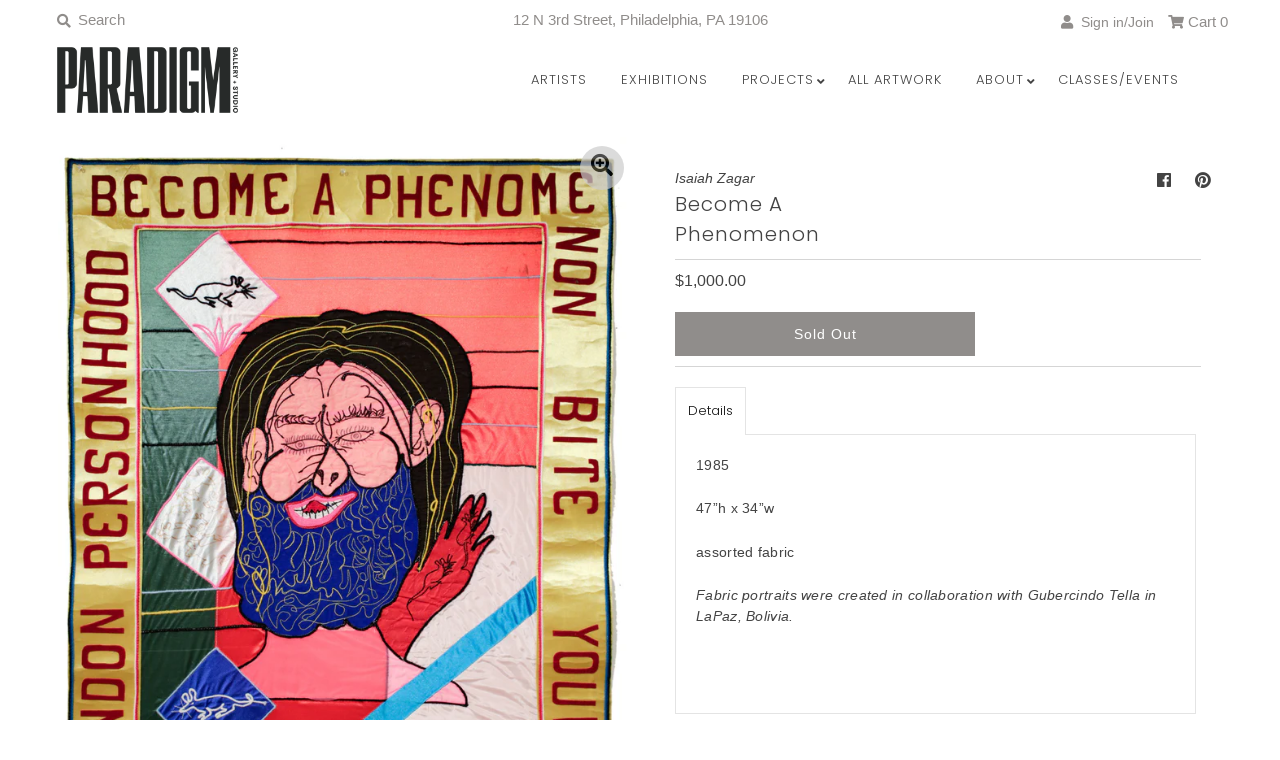

--- FILE ---
content_type: text/javascript; charset=utf-8
request_url: https://www.paradigmarts.org/products/becomeaphenomenon.js
body_size: 773
content:
{"id":5784473735,"title":"Become A Phenomenon","handle":"becomeaphenomenon","description":"\u003cp class=\"p1\"\u003e1985\u003c\/p\u003e\n\u003cp class=\"p1\"\u003e47”h x 34”w\u003c\/p\u003e\n\u003cp\u003eassorted fabric\u003c\/p\u003e\n\u003cp class=\"p1\"\u003e\u003cem\u003eFabric portraits were created in collaboration with Gubercindo Tella in LaPaz, Bolivia.\u003c\/em\u003e\u003c\/p\u003e\n\u003cp class=\"p1\"\u003e \u003c\/p\u003e","published_at":"2016-03-25T20:00:00-04:00","created_at":"2016-03-25T20:00:30-04:00","vendor":"Isaiah Zagar","type":"Fibers","tags":["Isaiah Zagar"],"price":100000,"price_min":100000,"price_max":100000,"available":false,"price_varies":false,"compare_at_price":null,"compare_at_price_min":0,"compare_at_price_max":0,"compare_at_price_varies":false,"variants":[{"id":18277826887,"title":"Default Title","option1":"Default Title","option2":null,"option3":null,"sku":"11289","requires_shipping":true,"taxable":true,"featured_image":null,"available":false,"name":"Become A Phenomenon","public_title":null,"options":["Default Title"],"price":100000,"weight":2268,"compare_at_price":null,"inventory_quantity":0,"inventory_management":"shopify","inventory_policy":"deny","barcode":"","requires_selling_plan":false,"selling_plan_allocations":[]}],"images":["\/\/cdn.shopify.com\/s\/files\/1\/0179\/6929\/products\/099f4cee7fc858518251b68e2fb608f76056e6d6.jpeg?v=1571438538"],"featured_image":"\/\/cdn.shopify.com\/s\/files\/1\/0179\/6929\/products\/099f4cee7fc858518251b68e2fb608f76056e6d6.jpeg?v=1571438538","options":[{"name":"Title","position":1,"values":["Default Title"]}],"url":"\/products\/becomeaphenomenon","media":[{"alt":null,"id":191847170099,"position":1,"preview_image":{"aspect_ratio":0.749,"height":1500,"width":1123,"src":"https:\/\/cdn.shopify.com\/s\/files\/1\/0179\/6929\/products\/099f4cee7fc858518251b68e2fb608f76056e6d6.jpeg?v=1571438538"},"aspect_ratio":0.749,"height":1500,"media_type":"image","src":"https:\/\/cdn.shopify.com\/s\/files\/1\/0179\/6929\/products\/099f4cee7fc858518251b68e2fb608f76056e6d6.jpeg?v=1571438538","width":1123}],"requires_selling_plan":false,"selling_plan_groups":[]}